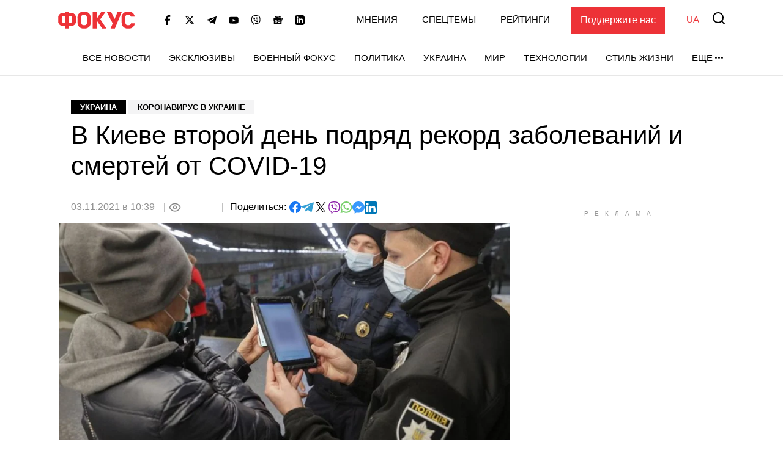

--- FILE ---
content_type: text/html; charset=utf-8
request_url: https://www.google.com/recaptcha/api2/aframe
body_size: 268
content:
<!DOCTYPE HTML><html><head><meta http-equiv="content-type" content="text/html; charset=UTF-8"></head><body><script nonce="XFlAw13TFeeQXb9xCxRzPg">/** Anti-fraud and anti-abuse applications only. See google.com/recaptcha */ try{var clients={'sodar':'https://pagead2.googlesyndication.com/pagead/sodar?'};window.addEventListener("message",function(a){try{if(a.source===window.parent){var b=JSON.parse(a.data);var c=clients[b['id']];if(c){var d=document.createElement('img');d.src=c+b['params']+'&rc='+(localStorage.getItem("rc::a")?sessionStorage.getItem("rc::b"):"");window.document.body.appendChild(d);sessionStorage.setItem("rc::e",parseInt(sessionStorage.getItem("rc::e")||0)+1);localStorage.setItem("rc::h",'1769101279746');}}}catch(b){}});window.parent.postMessage("_grecaptcha_ready", "*");}catch(b){}</script></body></html>

--- FILE ---
content_type: application/x-javascript; charset=utf-8
request_url: https://servicer.idealmedia.io/1469450/1?cmpreason=wvz&tcfV2=1&sessionId=697257dd-081fd&sessionPage=1&sessionNumberWeek=1&sessionNumber=1&cpicon=1&cbuster=1769101282726368081882&pvid=37a29a36-bd69-4c56-9f43-9ca2ede53600&implVersion=17&lct=1768241460&mp4=1&ap=1&consentStrLen=0&wlid=038d8420-a98b-42ea-b94e-b0c385355802&pageview_widget_list=1469448,1469450,1364839,1364832&uniqId=09aec&childs=1542521&niet=4g&nisd=false&jsp=head&evt=%5B%7B%22event%22%3A1%2C%22methods%22%3A%5B1%2C2%5D%7D%2C%7B%22event%22%3A2%2C%22methods%22%3A%5B1%2C2%5D%7D%5D&pv=5&jsv=es6&dpr=1&hashCommit=a2dd5561&apt=2021-11-03T10%3A39%3A25%2B02%3A00&tfre=7618&scale_metric_1=64.00&scale_metric_2=258.06&scale_metric_3=100.00&w=300&h=600&tl=47&tlp=1&sz=300x600&szp=1&szl=1&cxurl=https%3A%2F%2Ffocus.ua%2Fukraine%2F496919-v-kieve-vtoroy-den-kryadu-rekord-zarazheniy-i-smertey-ot-covid-19&ref=&lu=https%3A%2F%2Ffocus.ua%2Fukraine%2F496919-v-kieve-vtoroy-den-kryadu-rekord-zarazheniy-i-smertey-ot-covid-19
body_size: 1626
content:
var _mgq=_mgq||[];
_mgq.push(["IdealmediaLoadGoods1542521_09aec",[
["champion.com.ua","11963754","1","Сабо назвав майбутню зірку київського Динамо","Екстренер Динамо та збірної України Йожеф Сабо вважає, що нападник \"біло-синіх\" Матвій Пономаренко зможе закріпитися в основному складі команди та має гарне майбутнє","0","","","","H-fAVVB8H5uNyoLBQdV-tAnlMQfAtPyVZkOgsSsU4J1KLdfngGlto9qxGjRgYmxhJP9NESf5a0MfIieRFDqB_Kk8FoiKvGcobd2VNzza_lxiERFkEqunoRBumhnPKn3c",{"i":"https://s-img.idealmedia.io/n/11963754/492x277/154x0x1613x908/aHR0cDovL2ltZ2hvc3RzLmNvbS90LzY4NzA0MS80OGQ1ODNmOWFmY2EyMGFlOThmM2FmYTM1MDA2ODIyYy5qcGVn.webp?v=1769101284-o3z4NyAExzR5Qh279XnkjhGZ2f7TB6CvYx-VjL2Rxvw","l":"https://clck.idealmedia.io/pnews/11963754/i/1300288/pp/1/1?h=H-fAVVB8H5uNyoLBQdV-tAnlMQfAtPyVZkOgsSsU4J1KLdfngGlto9qxGjRgYmxhJP9NESf5a0MfIieRFDqB_Kk8FoiKvGcobd2VNzza_lxiERFkEqunoRBumhnPKn3c&utm_campaign=focus.ua&utm_source=focus.ua&utm_medium=referral&rid=fbfd0525-f7b3-11f0-82b7-d404e6f98490&tt=Direct&att=3&afrd=296&iv=17&ct=1&gdprApplies=0&muid=q0moMYgWxR19&st=-300&mp4=1&h2=RGCnD2pppFaSHdacZpvmnpoHBllxjckHXwaK_zdVZw73Uq9CZQIGhHBl6Galy7GAzk0Q-FXdikxSFOweJdXOMw**","adc":[],"sdl":0,"dl":"","category":"Спорт","dbbr":0,"bbrt":0,"type":"e","media-type":"static","clicktrackers":[],"cta":"Читати далі","cdt":"","tri":"fbfd52a3-f7b3-11f0-82b7-d404e6f98490","crid":"11963754"}],
["champion.com.ua","11962959","1","Мудрик отримав вердикт щодо свого майбутнього у Челсі","Лондонське Челсі може достроково припинити співпрацю із українським вінгером Михайлом Мудриком","0","","","","H-fAVVB8H5uNyoLBQdV-tJqhNaQkYx2Kh7_c9WUuqm83jpzsmVz1qxB65rvKznygJP9NESf5a0MfIieRFDqB_Kk8FoiKvGcobd2VNzza_lxwVtvrdSdMdFNsbjTaILmw",{"i":"https://s-img.idealmedia.io/n/11962959/492x277/155x0x1611x907/aHR0cDovL2ltZ2hvc3RzLmNvbS90LzY4NzA0MS9jMTkwYjBjYTAwNjJmMWZkYTU4NmVkYTUwMzcxOWNkMC5qcGVn.webp?v=1769101284-FdN2PsE9NuW07UQ2a4H3lwNbeyXYOodiflM34leZDEE","l":"https://clck.idealmedia.io/pnews/11962959/i/1300288/pp/2/1?h=H-fAVVB8H5uNyoLBQdV-tJqhNaQkYx2Kh7_c9WUuqm83jpzsmVz1qxB65rvKznygJP9NESf5a0MfIieRFDqB_Kk8FoiKvGcobd2VNzza_lxwVtvrdSdMdFNsbjTaILmw&utm_campaign=focus.ua&utm_source=focus.ua&utm_medium=referral&rid=fbfd0525-f7b3-11f0-82b7-d404e6f98490&tt=Direct&att=3&afrd=296&iv=17&ct=1&gdprApplies=0&muid=q0moMYgWxR19&st=-300&mp4=1&h2=RGCnD2pppFaSHdacZpvmnpoHBllxjckHXwaK_zdVZw73Uq9CZQIGhHBl6Galy7GAzk0Q-FXdikxSFOweJdXOMw**","adc":[],"sdl":0,"dl":"","category":"Спорт","dbbr":0,"bbrt":0,"type":"e","media-type":"static","clicktrackers":[],"cta":"Читати далі","cdt":"","tri":"fbfd52aa-f7b3-11f0-82b7-d404e6f98490","crid":"11962959"}],
["tsn.ua","11962879","1","Тимошенко назвала депутата, який здав її НАБУ","Юлія Тимошенко під час судового засідання прокоментувала скандальну знахідку детективів НАБУ.","0","","","","H-fAVVB8H5uNyoLBQdV-tOxj8KEnlNSAm-GVs1wH_RRAtQQhs5dCcTKyOEFmct_wJP9NESf5a0MfIieRFDqB_Kk8FoiKvGcobd2VNzza_lzHaNEFlwPQx-tLOp7cyTAq",{"i":"https://s-img.idealmedia.io/n/11962879/492x277/553x51x491x276/aHR0cDovL2ltZ2hvc3RzLmNvbS90LzIwMjYtMDEvNTA5MTUzLzljOGU3ZTAwZDVmMzQ1ZDQ1NzVhYjEwNThmMjE0YTdjLmpwZWc.webp?v=1769101284-KncAOQ69zHvP8caQSvCfh-gYhWGuLZz2WUZjbn-j42A","l":"https://clck.idealmedia.io/pnews/11962879/i/1300288/pp/3/1?h=H-fAVVB8H5uNyoLBQdV-tOxj8KEnlNSAm-GVs1wH_RRAtQQhs5dCcTKyOEFmct_wJP9NESf5a0MfIieRFDqB_Kk8FoiKvGcobd2VNzza_lzHaNEFlwPQx-tLOp7cyTAq&utm_campaign=focus.ua&utm_source=focus.ua&utm_medium=referral&rid=fbfd0525-f7b3-11f0-82b7-d404e6f98490&tt=Direct&att=3&afrd=296&iv=17&ct=1&gdprApplies=0&muid=q0moMYgWxR19&st=-300&mp4=1&h2=RGCnD2pppFaSHdacZpvmnpoHBllxjckHXwaK_zdVZw73Uq9CZQIGhHBl6Galy7GAzk0Q-FXdikxSFOweJdXOMw**","adc":[],"sdl":0,"dl":"","category":"Политика","dbbr":0,"bbrt":0,"type":"e","media-type":"static","clicktrackers":[],"cta":"Читати далі","cdt":"","tri":"fbfd52ad-f7b3-11f0-82b7-d404e6f98490","crid":"11962879"}],],
{"awc":{},"dt":"desktop","ts":"","tt":"Direct","isBot":1,"h2":"RGCnD2pppFaSHdacZpvmnpoHBllxjckHXwaK_zdVZw73Uq9CZQIGhHBl6Galy7GAzk0Q-FXdikxSFOweJdXOMw**","ats":0,"rid":"fbfd0525-f7b3-11f0-82b7-d404e6f98490","pvid":"37a29a36-bd69-4c56-9f43-9ca2ede53600","iv":17,"brid":32,"muidn":"q0moMYgWxR19","dnt":0,"cv":2,"afrd":296,"consent":true,"adv_src_id":11696}]);
_mgqp();


--- FILE ---
content_type: application/javascript; charset=utf-8
request_url: https://fundingchoicesmessages.google.com/f/AGSKWxWRptMbyT3ADohbsRleP8q_WRFQWB_U-Vy_Sllb3f9Zo-Er9wxfyeC1hhZpQhJuPr5vWvLevESPirkMrmaFa1FeQm6R2Q-DKbwNskBGdXvR3N_aF4VHrKSl5amFDEN1QoXij0b5fw==?fccs=W251bGwsbnVsbCxudWxsLG51bGwsbnVsbCxudWxsLFsxNzY5MTAxMjc3LDcyNTAwMDAwMF0sbnVsbCxudWxsLG51bGwsW251bGwsWzddXSwiaHR0cHM6Ly9mb2N1cy51YS91a3JhaW5lLzQ5NjkxOS12LWtpZXZlLXZ0b3JveS1kZW4ta3J5YWR1LXJla29yZC16YXJhemhlbml5LWktc21lcnRleS1vdC1jb3ZpZC0xOSIsbnVsbCxbWzgsIjlvRUJSLTVtcXFvIl0sWzksImVuLVVTIl0sWzE5LCIyIl0sWzE3LCJbMF0iXSxbMjQsIiJdLFsyOSwiZmFsc2UiXV1d
body_size: -217
content:
if (typeof __googlefc.fcKernelManager.run === 'function') {"use strict";this.default_ContributorServingResponseClientJs=this.default_ContributorServingResponseClientJs||{};(function(_){var window=this;
try{
var QH=function(a){this.A=_.t(a)};_.u(QH,_.J);var RH=_.ed(QH);var SH=function(a,b,c){this.B=a;this.params=b;this.j=c;this.l=_.F(this.params,4);this.o=new _.dh(this.B.document,_.O(this.params,3),new _.Qg(_.Qk(this.j)))};SH.prototype.run=function(){if(_.P(this.params,10)){var a=this.o;var b=_.eh(a);b=_.Od(b,4);_.ih(a,b)}a=_.Rk(this.j)?_.be(_.Rk(this.j)):new _.de;_.ee(a,9);_.F(a,4)!==1&&_.G(a,4,this.l===2||this.l===3?1:2);_.Fg(this.params,5)&&(b=_.O(this.params,5),_.hg(a,6,b));return a};var TH=function(){};TH.prototype.run=function(a,b){var c,d;return _.v(function(e){c=RH(b);d=(new SH(a,c,_.A(c,_.Pk,2))).run();return e.return({ia:_.L(d)})})};_.Tk(8,new TH);
}catch(e){_._DumpException(e)}
}).call(this,this.default_ContributorServingResponseClientJs);
// Google Inc.

//# sourceURL=/_/mss/boq-content-ads-contributor/_/js/k=boq-content-ads-contributor.ContributorServingResponseClientJs.en_US.9oEBR-5mqqo.es5.O/d=1/exm=kernel_loader,loader_js_executable/ed=1/rs=AJlcJMwtVrnwsvCgvFVyuqXAo8GMo9641A/m=web_iab_tcf_v2_signal_executable
__googlefc.fcKernelManager.run('\x5b\x5b\x5b8,\x22\x5bnull,\x5b\x5bnull,null,null,\\\x22https:\/\/fundingchoicesmessages.google.com\/f\/AGSKWxXxLpnV2WXoXGSzLM2AsZGLMwtv1gDZrAGFTu5owy3Sn6I_AwWNL0BjuA3aFSpjvw4MykJHiLut1hJSt6CHY-ek2cg7be9MguqtqIIKWOJc9TnhVRifvagsfGNGh7fXXWb7YwquEw\\\\u003d\\\\u003d\\\x22\x5d,null,null,\x5bnull,null,null,\\\x22https:\/\/fundingchoicesmessages.google.com\/el\/AGSKWxVjMjf_uC1jti0X8ZGRBM1UMpp-OBKnHP7MdDj6h2XfRsDPhmFT7qG6LJdBXr_ftRMDtCQIABGJ7Lle_OsVBGkDKg5mhcsntKSMnL-JjHPBDniGTgTwRd3OYqTjvAanLf3YLsgKig\\\\u003d\\\\u003d\\\x22\x5d,null,\x5bnull,\x5b7\x5d\x5d\x5d,\\\x22focus.ua\\\x22,1,\\\x22en\\\x22,null,null,null,null,1\x5d\x22\x5d\x5d,\x5bnull,null,null,\x22https:\/\/fundingchoicesmessages.google.com\/f\/AGSKWxVqwOCpn4E7gpw4CGo_ZPC0t7JhhY_qijVrMdTBXt3C5EMvmm6yc2W08rNmZmRRaXzfhg4mJAksofnfECoV7dv5P_RO17F2h9LALtBTM-3v9QXsQOoFp4bydSwQs5oiXhi3DwA0lQ\\u003d\\u003d\x22\x5d\x5d');}

--- FILE ---
content_type: application/x-javascript; charset=utf-8
request_url: https://servicer.idealmedia.io/1469448/1?nocmp=1&tcfV2=1&sessionId=697257dd-081fd&sessionPage=1&sessionNumberWeek=1&sessionNumber=1&cpicon=1&scale_metric_1=64.00&scale_metric_2=258.06&scale_metric_3=100.00&cbuster=1769101282685394868872&pvid=37a29a36-bd69-4c56-9f43-9ca2ede53600&implVersion=17&lct=1768241460&mp4=1&ap=1&consentStrLen=0&wlid=9ab65b6f-0ab4-4765-895a-dd4d029186d5&pageview_widget_list=1469448,1469450,1364839,1364832&uniqId=04fec&childs=1542520&niet=4g&nisd=false&jsp=head&evt=%5B%7B%22event%22%3A1%2C%22methods%22%3A%5B1%2C2%5D%7D%2C%7B%22event%22%3A2%2C%22methods%22%3A%5B1%2C2%5D%7D%5D&pv=5&jsv=es6&dpr=1&hashCommit=a2dd5561&apt=2021-11-03T10%3A39%3A25%2B02%3A00&tfre=7577&w=300&h=250&tl=133&tlp=1&sz=300x250&szp=1&szl=1&cxurl=https%3A%2F%2Ffocus.ua%2Fukraine%2F496919-v-kieve-vtoroy-den-kryadu-rekord-zarazheniy-i-smertey-ot-covid-19&ref=&lu=https%3A%2F%2Ffocus.ua%2Fukraine%2F496919-v-kieve-vtoroy-den-kryadu-rekord-zarazheniy-i-smertey-ot-covid-19
body_size: 878
content:
var _mgq=_mgq||[];
_mgq.push(["IdealmediaLoadGoods1542520_04fec",[
["champion.com.ua","11963754","1","Сабо назвав майбутню зірку київського Динамо","Екстренер Динамо та збірної України Йожеф Сабо вважає, що нападник \"біло-синіх\" Матвій Пономаренко зможе закріпитися в основному складі команди та має гарне майбутнє","0","","","","H-fAVVB8H5uNyoLBQdV-tIrIMJsNQX22kbmweT-bepRKLdfngGlto9qxGjRgYmxhJP9NESf5a0MfIieRFDqB_Kk8FoiKvGcobd2VNzza_lyt_2lUlL3bVKMNPZTk1XFe",{"i":"https://s-img.idealmedia.io/n/11963754/492x328/154x0x1613x1075/aHR0cDovL2ltZ2hvc3RzLmNvbS90LzY4NzA0MS80OGQ1ODNmOWFmY2EyMGFlOThmM2FmYTM1MDA2ODIyYy5qcGVn.webp?v=1769101284-LrLHEHjoHDXvATDwwVTYVy2m4pEbs2qUb8iUB5PzqD8","l":"https://clck.idealmedia.io/pnews/11963754/i/1300287/pp/1/1?h=H-fAVVB8H5uNyoLBQdV-tIrIMJsNQX22kbmweT-bepRKLdfngGlto9qxGjRgYmxhJP9NESf5a0MfIieRFDqB_Kk8FoiKvGcobd2VNzza_lyt_2lUlL3bVKMNPZTk1XFe&utm_campaign=focus.ua&utm_source=focus.ua&utm_medium=referral&rid=fbfcfdbf-f7b3-11f0-9781-d404e6f97680&tt=Direct&att=3&afrd=296&iv=17&ct=1&gdprApplies=0&muid=q0moHJ_rVQ19&st=-300&mp4=1&h2=RGCnD2pppFaSHdacZpvmnpoHBllxjckHXwaK_zdVZw73Uq9CZQIGhHBl6Galy7GAzk0Q-FXdikxSFOweJdXOMw**","adc":[],"sdl":0,"dl":"","category":"Спорт","dbbr":0,"bbrt":0,"type":"e","media-type":"static","clicktrackers":[],"cta":"Читати далі","cdt":"","tri":"fbfd4b75-f7b3-11f0-9781-d404e6f97680","crid":"11963754"}],],
{"awc":{},"dt":"desktop","ts":"","tt":"Direct","isBot":1,"h2":"RGCnD2pppFaSHdacZpvmnpoHBllxjckHXwaK_zdVZw73Uq9CZQIGhHBl6Galy7GAzk0Q-FXdikxSFOweJdXOMw**","ats":0,"rid":"fbfcfdbf-f7b3-11f0-9781-d404e6f97680","pvid":"37a29a36-bd69-4c56-9f43-9ca2ede53600","iv":17,"brid":32,"muidn":"q0moHJ_rVQ19","dnt":0,"cv":2,"afrd":296,"consent":true,"adv_src_id":11696}]);
_mgqp();


--- FILE ---
content_type: application/javascript; charset=utf-8
request_url: https://fundingchoicesmessages.google.com/f/AGSKWxUzYvqInN1yQ7Czeyv8_fK7spHX9HADRQIc8Fr-APAvMyNTWqNdIVfET3BAqARGoxG5XchQEvdYxvOWQWwf64kP_RzUXYpiWhSuZwAFCPdf_kW87Q1ULHtJEoqk5RRsKnI4Hizb3-WUcwTx9QOjNSSF2iPwxAOjF-Srwvk1N6GS9nDPQBxCjTPc4Kv2/_/adstx./ad-image./getAd;_advertisement-/bizad.
body_size: -1289
content:
window['81990dff-0b1a-4250-a7cf-bd9749fe26ed'] = true;